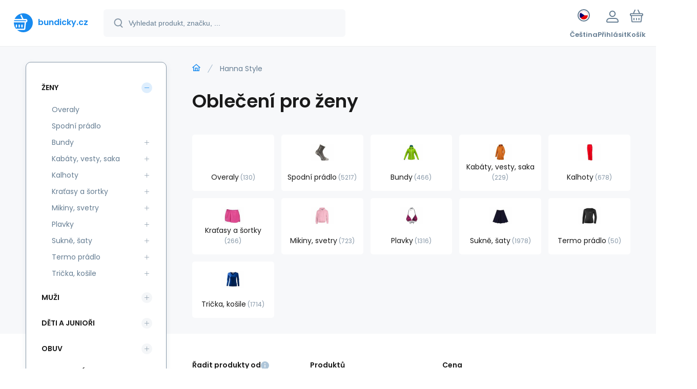

--- FILE ---
content_type: text/html; charset=utf-8
request_url: https://www.bundicky.cz/hanna-style/
body_size: 10625
content:
<!DOCTYPE html><html lang="cs"><head prefix="og: http://ogp.me/ns# fb: http://ogp.me/ns/fb#"><meta name="author" content="www.bundicky.cz" data-binargon="{&quot;fce&quot;:&quot;3&quot;, &quot;id&quot;:&quot;119&quot;, &quot;menaId&quot;:&quot;1&quot;, &quot;menaName&quot;:&quot;Kč&quot;, &quot;languageCode&quot;:&quot;cs-CZ&quot;, &quot;skindir&quot;:&quot;demoeshopmaxi&quot;, &quot;cmslang&quot;:&quot;1&quot;, &quot;langiso&quot;:&quot;cs&quot;, &quot;skinversion&quot;:1764755575, &quot;zemeProDoruceniISO&quot;:&quot;CZ&quot;}"><meta name="robots" content="index, follow, max-snippet:-1, max-image-preview:large"><meta name="revisit-after" content="1 Days"><meta http-equiv="content-type" content="text/html; charset=utf-8"><meta property="og:url" content="https://www.bundicky.cz/hanna-style/"/><meta property="og:site_name" content="https://www.bundicky.cz"/><meta property="og:description" content="Hanna Style"/><meta property="og:title" content="Hanna Style"/><link rel="alternate" href="https://www.bundicky.cz/hanna-style/" hreflang="cs-CZ" /><link rel="alternate" href="https://www.bundicky.sk/hanna-style/" hreflang="sk-SK" /><link rel="alternate" href="https://www.outdoorkurtki.pl/hanna-style/" hreflang="pl-PL" /><meta name="description" content="Hanna Style">
<meta name="keywords" content="Hanna Style">
<meta name="audience" content="all">
<link rel="canonical" href="https://www.bundicky.cz/hanna-style/?page="><link rel="shortcut icon" href="https://www.bundicky.cz/favicon.ico" type="image/x-icon">
			<meta name="viewport" content="width=device-width,initial-scale=1"><script data-binargon="binargonConfigMaxi">
		var binargonConfigMaxi = {
			"colorPrimary":"rgba(23,138,239,1)",
			"enableCurrency":0,
			"treeOpenLevelLimit": 0,
			"glideJsType": "carousel",
		}
	</script><link href="/skin/demoeshopmaxi/fonts/poppins/_font.css" rel="stylesheet"><style>

				:root {--image-aspect-ratio: 100 / 100;}
				.image-aspect-ratio {aspect-ratio: 100 / 100;}
				</style><link rel="stylesheet" href="/skin/version-1764755575/demoeshopmaxi/css-obecne.css" type="text/css"><title>Hanna Style</title><!--commonTemplates_head--><!--EO commonTemplates_head--></head><body class="cmsBody cmsBody--fce-3 cmsBody--lang-cz"><div class="eshopPage"><header class="header"><div class="header__container container"><div class="header__content content"><div class="header__logo"><a class="logo logo--default-true logo--header" href="https://www.bundicky.cz/" title="" role="banner"><img class="logo__image" src="https://i.binargon.cz/demoeshopmaxi/rgba(23,138,239,1)/logo_placeholder.svg" width="29" height="29" alt="logo" loading="lazy"><span class="logo__text">bundicky.cz</span></a></div><label class="header__search"><form class="search search--default" action="https://www.bundicky.cz/hledani/" method="post" role="search" id="js-search-form"><div class="search__outerContainer" id="js-search-outer-container"><div class="search__innerContainer" id="js-search-inner-container"><input type="hidden" name="send" value="1"><input type="hidden" name="listpos" value="0"><img class="search__icon" src="https://i.binargon.cz/demoeshopmaxi/search.svg" width="18" height="18" alt="search" loading="lazy"><input class="search__input exclude js-cWhisperer" type="text" name="as_search" placeholder="Vyhledat produkt, značku, ..." autocomplete="off" id="js-search-input"><button class="search__button button-primary" type="submit">Hledat</button></div></div></form></label><div class="header__contact"><div class="contact"><div class="contact__phone"><a class="phone" href="tel:+420737051445">+420 737 051 445</a></div><div class="contact__email"><span class="contact__email-value"><a class="email" href="mailto:info@bundicky.cz">info@bundicky.cz</a></span></div></div></div><div class="header__control"><div class="control no-select"><div class="control__item control__item--search js-cWhisperer"><div class="control__item-icon"><img src="https://i.binargon.cz/demoeshopmaxi/search_thin.svg" width="21" height="21" alt="search" loading="lazy"></div><div class="control__item-title">Hledat</div></div><div class="control__item control__item--language" onclick="document.querySelector('.js-common-popup[data-id=commonInternationalMenu]')?.classList.add('commonPopUp--visible')"><div class="control__item-icon"><div class="language"><div class="language__icon"><div class="language__icon-container"><img class="language__icon-image" src="https://i.binargon.cz/commonInternationalMenu/cz.svg" width="16" height="16" alt="cs-CZ" loading="lazy"></div></div></div></div><div class="control__item-title">Čeština</div></div><div class="control__item control__item--account control__item--active-false" onclick="document.querySelector('.js-common-popup[data-id=commonUserDialog]').classList.add('commonPopUp--visible')"><div class="control__item-icon"><img class="control__item-image" src="https://i.binargon.cz/demoeshopmaxi/rgba(101,125,146,1)/user.svg" width="24" height="25" alt="user" loading="lazy"></div><div class="control__item-title">Přihlásit</div></div><a class="control__item control__item--cart js-cart" href="https://www.bundicky.cz/pokladna/?wtemp_krok=1" title="Košík" rel="nofollow"><div class="control__item-icon"><img class="control__item-image" src="https://i.binargon.cz/demoeshopmaxi/rgba(101,125,146,1)/cart.svg" width="26" height="26" alt="cart" loading="lazy"></div><div class="control__item-title" data-mobile="Košík">Košík</div></a></div></div><div class="header__menu"><div class="commonBurger" data-commonBurger='{ "comparsion":0, "language":[{"id":1,"zkratka":"cz","selected":true},{"id":6,"zkratka":"sk"},{"id":8,"zkratka":"pl"}], "currency":[{"id":1,"zkratka":"Kč","selected":true},{"id":2,"zkratka":"EUR"},{"id":3,"zkratka":"PLN"}], "favorites":{"count":0}, "comparison":{"count":0}, "warrantyClaim":false, "contacts":{ "phone":"+420 737 051 445", "mobil":"+420 737 051 445", "mail":"info@bundicky.cz" }, "prihlasen":false }'><div class="commonBurger__icon"></div><div class="commonBurger__iconDescription">menu</div></div></div></div></div></header><div class="fce2-3"><div class="fce2-3__grid grid-container grid-container--columns-2 grid-container--rows-2"><div class="fce2-3__grid-background grid-container-background grid-container-background--top"></div><div class="fce2-3__grid-top grid-container-top"><nav class="commonBreadcrumb"><a class="commonBreadcrumb__item commonBreadcrumb__item--first" href="https://www.bundicky.cz" title="https://www.bundicky.cz"><span class="commonBreadcrumb__textHP"></span></a><span class="commonBreadcrumb__item commonBreadcrumb__item--last" title="Hanna Style">Hanna Style</span></nav><h1 class="fce2-3__name js-category-name">Oblečení pro ženy</h1><div class="fce2-3__info"><div class="js-category-description"></div></div><nav class="commonSubcategories"><a href="https://www.bundicky.cz/zeny/overaly/" title="Overaly" class="commonSubcategories__item"><div class="commonSubcategories__image commonSubcategories__image--none" alt="Overaly" title="Overaly" style="width:90px;height:90px;"></div><div class="commonSubcategories__text"><span class="commonSubcategories__name">Overaly</span><span class="commonSubcategories__count">130</span></div></a><a href="https://www.bundicky.cz/damske-spodni-pradlo/" title="" class="commonSubcategories__item"><img class="commonSubcategories__image" src="https://www.bundicky.cz/imgcache/a/8/publicdoc-p4_90_90_2690.jpg" width="90" height="90" alt="Spodní prádlo" title="" loading="lazy"><div class="commonSubcategories__text"><span class="commonSubcategories__name">Spodní prádlo</span><span class="commonSubcategories__count">5217</span></div></a><a href="https://www.bundicky.cz/damske-bundy/" title="Sportovní dámské bundy za super ceny" class="commonSubcategories__item"><img class="commonSubcategories__image" src="https://www.bundicky.cz/imgcache/4/5/publicdoc-bundy-3_90_90_3475.jpg" width="90" height="90" alt="Bundy" title="Sportovní dámské bundy za super ceny" loading="lazy"><div class="commonSubcategories__text"><span class="commonSubcategories__name">Bundy</span><span class="commonSubcategories__count">466</span></div></a><a href="https://www.bundicky.cz/zeny/kabaty-vesty-saka/" title="Značkové dámské kabáty a vesty na hory i do města" class="commonSubcategories__item"><img class="commonSubcategories__image" src="https://www.bundicky.cz/imgcache/1/7/publicdoc-kabaty-1_90_90_2992.jpg" width="90" height="90" alt="Kabáty, vesty, saka" title="Značkové dámské kabáty a vesty na hory i do města" loading="lazy"><div class="commonSubcategories__text"><span class="commonSubcategories__name">Kabáty, vesty, saka</span><span class="commonSubcategories__count">229</span></div></a><a href="https://www.bundicky.cz/damske-kalhoty/" title="Top dámské kalhoty na sport i volný čas" class="commonSubcategories__item"><img class="commonSubcategories__image" src="https://www.bundicky.cz/imgcache/8/c/publicdoc-kalhoty_90_90_2059.jpg" width="90" height="90" alt="Kalhoty" title="Top dámské kalhoty na sport i volný čas" loading="lazy"><div class="commonSubcategories__text"><span class="commonSubcategories__name">Kalhoty</span><span class="commonSubcategories__count">678</span></div></a><a href="https://www.bundicky.cz/damske-kratasy-a-sortky/" title="Sportovní dámské šortky a kraťasy skladem" class="commonSubcategories__item"><img class="commonSubcategories__image" src="https://www.bundicky.cz/imgcache/0/7/publicdoc-kratasy-1_90_90_2854.jpg" width="90" height="90" alt="Kraťasy a šortky" title="Sportovní dámské šortky a kraťasy skladem" loading="lazy"><div class="commonSubcategories__text"><span class="commonSubcategories__name">Kraťasy a šortky</span><span class="commonSubcategories__count">266</span></div></a><a href="https://www.bundicky.cz/damske-mikiny-svetry/" title="" class="commonSubcategories__item"><img class="commonSubcategories__image" src="https://www.bundicky.cz/imgcache/8/8/publicdoc-mikina-1_90_90_2638.jpg" width="90" height="90" alt="Mikiny, svetry" title="" loading="lazy"><div class="commonSubcategories__text"><span class="commonSubcategories__name">Mikiny, svetry</span><span class="commonSubcategories__count">723</span></div></a><a href="https://www.bundicky.cz/damske-plavky/" title="Značkové dámské plavky za super ceny" class="commonSubcategories__item"><img class="commonSubcategories__image" src="https://www.bundicky.cz/imgcache/2/1/publicdoc-plavky-2-2_90_90_3110.jpg" width="90" height="90" alt="Plavky" title="Značkové dámské plavky za super ceny" loading="lazy"><div class="commonSubcategories__text"><span class="commonSubcategories__name">Plavky</span><span class="commonSubcategories__count">1316</span></div></a><a href="https://www.bundicky.cz/damske-sukne-saty/" title="Značkové dámské sukně a šaty na sport i volný čas" class="commonSubcategories__item"><img class="commonSubcategories__image" src="https://www.bundicky.cz/imgcache/7/b/publicdoc-sukne-1_90_90_2311.jpg" width="90" height="90" alt="Sukně, šaty" title="Značkové dámské sukně a šaty na sport i volný čas" loading="lazy"><div class="commonSubcategories__text"><span class="commonSubcategories__name">Sukně, šaty</span><span class="commonSubcategories__count">1978</span></div></a><a href="https://www.bundicky.cz/damske-termo-pradlo/" title="" class="commonSubcategories__item"><img class="commonSubcategories__image" src="https://www.bundicky.cz/imgcache/a/4/publicdoc-termo-1_90_90_2718.jpg" width="90" height="90" alt="Termo prádlo" title="" loading="lazy"><div class="commonSubcategories__text"><span class="commonSubcategories__name">Termo prádlo</span><span class="commonSubcategories__count">50</span></div></a><a href="https://www.bundicky.cz/damska-tricka-kosile/" title="Značková dámská trička a košile, top výběr" class="commonSubcategories__item"><img class="commonSubcategories__image" src="https://www.bundicky.cz/imgcache/2/b/publicdoc-triko_90_90_3365.jpg" width="90" height="90" alt="Trička, košile" title="Značková dámská trička a košile, top výběr" loading="lazy"><div class="commonSubcategories__text"><span class="commonSubcategories__name">Trička, košile</span><span class="commonSubcategories__count">1714</span></div></a></nav></div><div class="fce2-3__grid-bottom grid-container-bottom"><main class="fce2-3__main"><div class="js-catalog-control"><div class="catalogControl"><div class="catalogControl__filterToggle js-cFilterDialog-trigger"><div class="catalogControl__filterToggle-container"><img class="catalogControl__filterToggle-icon" src="https://www.bundicky.cz/skin/demoeshopmaxi/svg/filter.svg" width="26" height="19" alt="filter" loading="lazy"><div class="catalogControl__filterToggle-title">Filtrování<span class="catalogControl__filterToggle-title-tabletOnly"> dle parametrů</span></div></div></div><div class="catalogControl__sort"><div class="catalogControl__title catalogControl__title--sort js-sortExplanation-trigger"><span class="catalogControl__title-text">Řadit produkty od</span><img class="catalogControl__title-info" src="https://www.bundicky.cz/skin/demoeshopmaxi/svg/info.svg" width="16" height="16" alt="i" loading="lazy"></div><div class="sort"><div class="sort__title">Seřadit od</div><select class="sortSelect js-sort-select" onchange="location.href=this.value;"><option value="https://www.bundicky.cz/hanna-style/?sort=1" selected>Doporučujeme</option><option value="https://www.bundicky.cz/hanna-style/?sort=2">Nejlevnějších</option><option value="https://www.bundicky.cz/hanna-style/?sort=-2">Nejdražších</option><option value="https://www.bundicky.cz/hanna-style/?sort=3">Od nejnovějších</option><option value="https://www.bundicky.cz/hanna-style/?sort=4">Podle názvu A-Z</option><option value="https://www.bundicky.cz/hanna-style/?sort=-4">Podle názvu Z-A</option></select></div></div><div class="catalogControl__productsOnPage"><div class="catalogControl__title">Produktů</div><select onchange="location.href = $(this).val();" id="" class="productsOnPage"><option value="https://www.bundicky.cz/hanna-style/?listcnt=24" selected>24</option><option value="https://www.bundicky.cz/hanna-style/?listcnt=48">48</option><option value="https://www.bundicky.cz/hanna-style/?listcnt=72">72</option><option value="https://www.bundicky.cz/hanna-style/?listcnt=96">96</option></select></div><div class="catalogControl__stock"><div class="catalogControl__title"> </div><form id="id_commonFilterParametru_id1_1" action="https://www.bundicky.cz/hanna-style/" method="post" class="commonFilterParametru commonFilterParametru_common" data-ajaxkatalog="filter"><input type="hidden" name="activateFilter2" value="1"><input type="hidden" name="justActivatedFilter" value="1"><input type="hidden" name="filterAreaCleaner[]" value="skladem"><span class="filterParam filterParam_checkbox filterParam_systemId_skladem" data-paramid="skladem"><span class="name name_checkbox name_systemId_skladem" data-paramid="skladem">Skladem</span><span class="filterValues filterValues_checkbox filterValues_systemId_skladem" data-paramid="skladem" data-count="1"><label for="id_filtrId_id2_2" data-value="1" class="filterValue filterValue_checkbox filterValue_systemId_skladem" title="Vypíše pouze produkty skladem"><input type="checkbox" name="stockonly" value="1" id="id_filtrId_id2_2" onchange="document.getElementById('id_commonFilterParametru_id1_1').submit()"><span class="text">Skladem</span><span class="count">(4)</span></label></span></span></form></div><div class="catalogControl__price"><div class="catalogControl__title">Cena</div><script data-binargon="common_filter">var commonFilterRange=commonFilterRange||[];</script><form id="id_commonFilterParametru_id1_3" action="https://www.bundicky.cz/hanna-style/" method="post" class="commonFilterParametru commonFilterParametru_common" data-ajaxkatalog="filter"><input type="hidden" name="activateFilter2" value="1"><input type="hidden" name="justActivatedFilter" value="1"><input type="hidden" name="filterAreaCleaner[]" value="cena"><span data-paramid="cena" class="filterParam filterParam_range-multiple filterParam_systemId_cena filterParam_notactive"><span class="name name_range-multiple name_systemId_cena" data-paramid="cena">Cena</span><span class="filterValues filterValues_range-multiple filterValues_systemId_cena" data-paramid="cena" data-count="1" title=""><div class="commonFilterRange"><input class="commonFilterRange__input commonFilterRange__input--min" autocomplete="off" type="text" value="79" data-name="as_minpri" oninput="commonFilterRange.push(event,'inputMin')" onblur="commonFilterRange.push(event,'inputMin')" onchange="document.getElementById('id_commonFilterParametru_id1_3').submit()" name="as_minpri"><input class="commonFilterRange__input commonFilterRange__input--max" autocomplete="off" type="text" value="559" data-name="as_maxpri" oninput="commonFilterRange.push(event,'inputMax')" onblur="commonFilterRange.push(event,'inputMax')" onchange="document.getElementById('id_commonFilterParametru_id1_3').submit()" name="as_maxpri"><input class="commonFilterRange__range commonFilterRange__range--min" autocomplete="off" type="range" value="79" min="79" max="559" oninput="commonFilterRange.push(event,'rangeMin');" onchange="document.getElementById('id_commonFilterParametru_id1_3').submit()"><input class="commonFilterRange__range commonFilterRange__range--max" autocomplete="off" type="range" value="559" min="79" max="559" oninput="commonFilterRange.push(event,'rangeMax')" onchange="document.getElementById('id_commonFilterParametru_id1_3').submit()"><div class="commonFilterRange__track"><div class="commonFilterRange__trackSelectedRange" style="margin-left:0%;margin-right:0%;"></div></div></div></span></span></form></div></div></div><div class="js-more-filters"><div class="moreFilters"><div class="moreFilters__show-more moreFilters__show-more--standalone js-cFilterDialog-trigger"><span class="moreFilters__show-more-hidden">Zobrazit další filtry</span><span class="moreFilters__show-more-visible">Skrýt další filtry</span></div></div></div><div class="js-c-cancel-filter" id="js-c-cancel-filter"></div><div class="products js-products"><div class="grid grid--xl-wide grid--l-wide grid--m-thin grid--s-thin "><div class="product product--xl-wide product--l-wide product--m-thin product--s-thin js-product a-supplier " data-productid="21222068"><div class="product__container"><div class="product__top"><div class="product__labels-left"><div class="productStickers"><div class="productStickers__item productStickers__item--AUKCE">Aukce</div></div></div><div class="product__labels-right"><div class="productDiscount" title="58.2010582010582"><span class="productDiscount__value">-58%</span><span class="productDiscount__title">Sleva</span></div></div><a class="product__link" href="https://www.bundicky.cz/damske-kalhotky-bonded-c6-158-basic-low-bila-hanna-style/" title="Dámské kalhotky Bonded C6-158 Basic Low Bílá - Hanna Style"><img class="productImage image-aspect-ratio js-product-image" src="https://www.bundicky.cz/imgcache/7/0/pi10-p75347-damske-kalhotky-bonded-c6-158-basic-low-bila-hanna-style-1_290_290_78623.jpg" alt="Dámské kalhotky Bonded C6-158 Basic Low Bílá - Hanna Style" title="Dámské kalhotky Bonded C6-158 Basic Low Bílá - Hanna Style" loading="lazy"></a></div><div class="productGallery "><div class="productGallery__track js-product-gallery" data-glide-el="track"></div></div><div class="productProducer"><div class="productProducer__name">Hanna Style</div></div><a class="productName" href="https://www.bundicky.cz/damske-kalhotky-bonded-c6-158-basic-low-bila-hanna-style/" title="Dámské kalhotky Bonded C6-158 Basic Low Bílá - Hanna Style">Dámské kalhotky Bonded C6-158 Basic Low Bílá - Hanna Style</a><div class="productCode hide-xl hide-l hide-m hide-s"><span class="productCode__title">Kód:
                </span><span class="productCode__value">i10_P75347</span></div><div class="productSupplierCode hide-xl hide-l hide-m hide-s"><span class="productSupplierCode__title">Kód dod.:
                </span><span class="productSupplierCode__value">72443</span></div><div class="productEan hide-l hide-m hide-s"><span class="productEan__title"> </span><span class="productEan__value"></span></div><div class="productBenefits hide-m hide-s"><div class="productBenefits__item productBenefits__item--warranty"><img class="productBenefits__item-image" src="https://www.bundicky.cz/skin/demoeshopmaxi/svg/warranty.svg" width="13" height="15" alt="" loading="lazy"><span class="productBenefits__item-title productBenefits__item-title--1">Záruka </span><span class="productBenefits__item-title productBenefits__item-title--2">24 měsíců</span></div></div><div class="productPrice"><div class="productPrice__from">od</div><div class="productPrice__current productPrice__current--discounted"><span class="cPrice"><span class="cPrice__value">79</span> <span class="cPrice__currency">Kč</span></span></div><div class="productPrice__before"><span class="cPrice"><span class="cPrice__value">189</span> <span class="cPrice__currency">Kč</span></span></div></div><div class="productReferenceUnit"><div class="cMernaJednotka cMernaJednotka--vypis" style="display:none;" id="setbind-mernaJednotka-node"><span class="cMernaJednotka__cenaS" id="setbind-mernaJednotka-cenaS"></span><span class="cMernaJednotka__mena">Kč</span><span class="cMernaJednotka__oddelovac">/</span><span class="cMernaJednotka__value" id="setbind-mernaJednotka-value"></span><span class="cMernaJednotka__unit" id="setbind-mernaJednotka-unit"></span></div></div><div data-productid="21222068" class="productAvailability js-cDelivery" data-pricevat="79"><div class="cAvailability" data-dostupnost="Skladem - expedice ihned" data-sklad="0 / skladem" data-skladDodavatele="1 skladem"><!--sklad--><div class="cAvailabilityRow cAvailabilityRow--availability" style="--cAvailability-color:#000000;">Skladem - expedice ihned</div><!--dodavatel--></div></div><div class="productVariants "><div class="js-product-variants"></div></div><div class="productPurchase productPurchase--detail hide-m hide-s"><a class="productPurchase__button productPurchase__button--variants button-primary" href="https://www.bundicky.cz/damske-kalhotky-bonded-c6-158-basic-low-bila-hanna-style/" title="Dámské kalhotky Bonded C6-158 Basic Low Bílá - Hanna Style"><span>Detail (<span class="cPocetVariantTextem"><span class="cPocetVariantTextem__cislo">1</span><span class="cPocetVariantTextem__text">varianta</span></span>)</span></a></div><a class="productFavorites " href="?createfav=21222068" rel="nofollow" title="Do oblíbených"><img class="productFavorites__image" src="https://i.binargon.cz/demoeshopmaxi/rgba(101,125,146,1)/heart.svg" width="23" height="20" alt="heart" loading="lazy"><span class="productFavorites__title">Oblíbený</span></a><a class="productCompare " href="?pridatporovnani=21222068" rel="nofollow"><img class="productCompare__image" src="https://i.binargon.cz/demoeshopmaxi/rgba(101,125,146,1)/compare.svg" width="23" height="23" alt="compare" loading="lazy"><span class="productCompare__title">Porovnat</span></a><div class="productDescription ">Bezešvé dámské kalhotky, které jsou vyrobené z měkké, pružné a prodyšné tkaniny. Kalhotky mají zatav</div></div></div><div class="product product--xl-wide product--l-wide product--m-thin product--s-thin js-product a-supplier " data-productid="20724668"><div class="product__container"><div class="product__top"><div class="product__labels-left"><div class="productStickers"><div class="productStickers__item productStickers__item--AUKCE">Aukce</div></div></div><div class="product__labels-right"><div class="productDiscount" title="65.4685494223363"><span class="productDiscount__value">-65%</span><span class="productDiscount__title">Sleva</span></div></div><a class="product__link" href="https://www.bundicky.cz/damska-super-push-up-podprsenka-01-63-cerna-hanna-style/" title="Dámská SUPER Push-up podprsenka 01-63 černá - HANNA STYLE"><img class="productImage image-aspect-ratio js-product-image" src="https://www.bundicky.cz/imgcache/3/1/pi10-p44668-damska-super-push-up-podprsenka-01-63-cerna-hanna-style-3_290_290_67847.jpg" alt="Dámská SUPER Push-up podprsenka 01-63 černá - HANNA STYLE" title="Dámská SUPER Push-up podprsenka 01-63 černá - HANNA STYLE" loading="lazy"></a></div><div class="productGallery "><div class="productGallery__track js-product-gallery" data-glide-el="track"></div></div><div class="productProducer"><div class="productProducer__name">Hanna Style</div></div><a class="productName" href="https://www.bundicky.cz/damska-super-push-up-podprsenka-01-63-cerna-hanna-style/" title="Dámská SUPER Push-up podprsenka 01-63 černá - HANNA STYLE">Dámská SUPER Push-up podprsenka 01-63 černá - HANNA STYLE</a><div class="productCode hide-xl hide-l hide-m hide-s"><span class="productCode__title">Kód:
                </span><span class="productCode__value">i10_P44668</span></div><div class="productSupplierCode hide-xl hide-l hide-m hide-s"><span class="productSupplierCode__title">Kód dod.:
                </span><span class="productSupplierCode__value">5493</span></div><div class="productEan hide-l hide-m hide-s"><span class="productEan__title"> </span><span class="productEan__value"></span></div><div class="productBenefits hide-m hide-s"><div class="productBenefits__item productBenefits__item--warranty"><img class="productBenefits__item-image" src="https://www.bundicky.cz/skin/demoeshopmaxi/svg/warranty.svg" width="13" height="15" alt="" loading="lazy"><span class="productBenefits__item-title productBenefits__item-title--1">Záruka </span><span class="productBenefits__item-title productBenefits__item-title--2">2 roky</span></div></div><div class="productPrice"><div class="productPrice__from">od</div><div class="productPrice__current productPrice__current--discounted"><span class="cPrice"><span class="cPrice__value">269</span> <span class="cPrice__currency">Kč</span></span></div><div class="productPrice__before"><span class="cPrice"><span class="cPrice__value">779</span> <span class="cPrice__currency">Kč</span></span></div></div><div class="productReferenceUnit"><div class="cMernaJednotka cMernaJednotka--vypis" style="display:none;" id="setbind-mernaJednotka-node"><span class="cMernaJednotka__cenaS" id="setbind-mernaJednotka-cenaS"></span><span class="cMernaJednotka__mena">Kč</span><span class="cMernaJednotka__oddelovac">/</span><span class="cMernaJednotka__value" id="setbind-mernaJednotka-value"></span><span class="cMernaJednotka__unit" id="setbind-mernaJednotka-unit"></span></div></div><div data-productid="20724668" class="productAvailability js-cDelivery" data-pricevat="269"><div class="cAvailability" data-dostupnost="Skladem - expedice ihned" data-sklad="0 / skladem" data-skladDodavatele="1 skladem"><!--sklad--><div class="cAvailabilityRow cAvailabilityRow--availability" style="--cAvailability-color:#000000;">Skladem - expedice ihned</div><!--dodavatel--></div></div><div class="productVariants "><div class="js-product-variants"></div></div><div class="productPurchase productPurchase--detail hide-m hide-s"><a class="productPurchase__button productPurchase__button--variants button-primary" href="https://www.bundicky.cz/damska-super-push-up-podprsenka-01-63-cerna-hanna-style/" title="Dámská SUPER Push-up podprsenka 01-63 černá - HANNA STYLE"><span>Detail (<span class="cPocetVariantTextem"><span class="cPocetVariantTextem__cislo">1</span><span class="cPocetVariantTextem__text">varianta</span></span>)</span></a></div><a class="productFavorites " href="?createfav=20724668" rel="nofollow" title="Do oblíbených"><img class="productFavorites__image" src="https://i.binargon.cz/demoeshopmaxi/rgba(101,125,146,1)/heart.svg" width="23" height="20" alt="heart" loading="lazy"><span class="productFavorites__title">Oblíbený</span></a><a class="productCompare " href="?pridatporovnani=20724668" rel="nofollow"><img class="productCompare__image" src="https://i.binargon.cz/demoeshopmaxi/rgba(101,125,146,1)/compare.svg" width="23" height="23" alt="compare" loading="lazy"><span class="productCompare__title">Porovnat</span></a><div class="productDescription ">Super push-up podprsenka výrazně zvětšuje prsa. Je hladká a není vidět pod oblečením. Ušitá je z pří</div></div></div><div class="product product--xl-wide product--l-wide product--m-thin product--s-thin js-product a-supplier " data-productid="21154008"><div class="product__container"><div class="product__top"><div class="product__labels-left"><div class="productStickers"><div class="productStickers__item productStickers__item--AUKCE">Aukce</div></div></div><div class="product__labels-right"><div class="productDiscount" title="41.0783055198973"><span class="productDiscount__value">-41%</span><span class="productDiscount__title">Sleva</span></div></div><a class="product__link" href="https://www.bundicky.cz/damska-super-push-up-podprsenka-01-63-telova-hanna-style/" title="Dámská SUPER Push-up podprsenka 01-63 tělová - HANNA STYLE"><img class="productImage image-aspect-ratio js-product-image" src="https://www.bundicky.cz/imgcache/e/d/pi10-p63040-damska-super-push-up-podprsenka-01-63-telova-hanna-style-3_290_290_76850.jpg" alt="Dámská SUPER Push-up podprsenka 01-63 tělová - HANNA STYLE" title="Dámská SUPER Push-up podprsenka 01-63 tělová - HANNA STYLE" loading="lazy"></a></div><div class="productGallery "><div class="productGallery__track js-product-gallery" data-glide-el="track"></div></div><div class="productProducer"><div class="productProducer__name">Hanna Style</div></div><a class="productName" href="https://www.bundicky.cz/damska-super-push-up-podprsenka-01-63-telova-hanna-style/" title="Dámská SUPER Push-up podprsenka 01-63 tělová - HANNA STYLE">Dámská SUPER Push-up podprsenka 01-63 tělová - HANNA STYLE</a><div class="productCode hide-xl hide-l hide-m hide-s"><span class="productCode__title">Kód:
                </span><span class="productCode__value">i10_P63040</span></div><div class="productSupplierCode hide-xl hide-l hide-m hide-s"><span class="productSupplierCode__title">Kód dod.:
                </span><span class="productSupplierCode__value">5493</span></div><div class="productEan hide-l hide-m hide-s"><span class="productEan__title"> </span><span class="productEan__value"></span></div><div class="productBenefits hide-m hide-s"><div class="productBenefits__item productBenefits__item--warranty"><img class="productBenefits__item-image" src="https://www.bundicky.cz/skin/demoeshopmaxi/svg/warranty.svg" width="13" height="15" alt="" loading="lazy"><span class="productBenefits__item-title productBenefits__item-title--1">Záruka </span><span class="productBenefits__item-title productBenefits__item-title--2">2 roky</span></div></div><div class="productPrice"><div class="productPrice__from">od</div><div class="productPrice__current productPrice__current--discounted"><span class="cPrice"><span class="cPrice__value">459</span> <span class="cPrice__currency">Kč</span></span></div><div class="productPrice__before"><span class="cPrice"><span class="cPrice__value">779</span> <span class="cPrice__currency">Kč</span></span></div></div><div class="productReferenceUnit"><div class="cMernaJednotka cMernaJednotka--vypis" style="display:none;" id="setbind-mernaJednotka-node"><span class="cMernaJednotka__cenaS" id="setbind-mernaJednotka-cenaS"></span><span class="cMernaJednotka__mena">Kč</span><span class="cMernaJednotka__oddelovac">/</span><span class="cMernaJednotka__value" id="setbind-mernaJednotka-value"></span><span class="cMernaJednotka__unit" id="setbind-mernaJednotka-unit"></span></div></div><div data-productid="21154008" class="productAvailability js-cDelivery" data-pricevat="459"><div class="cAvailability" data-dostupnost="Skladem - expedice ihned" data-sklad="0 / skladem" data-skladDodavatele="1 skladem"><!--sklad--><div class="cAvailabilityRow cAvailabilityRow--availability" style="--cAvailability-color:#000000;">Skladem - expedice ihned</div><!--dodavatel--></div></div><div class="productVariants "><div class="js-product-variants"></div></div><div class="productPurchase productPurchase--detail hide-m hide-s"><a class="productPurchase__button productPurchase__button--variants button-primary" href="https://www.bundicky.cz/damska-super-push-up-podprsenka-01-63-telova-hanna-style/" title="Dámská SUPER Push-up podprsenka 01-63 tělová - HANNA STYLE"><span>Detail (<span class="cPocetVariantTextem"><span class="cPocetVariantTextem__cislo">1</span><span class="cPocetVariantTextem__text">varianta</span></span>)</span></a></div><a class="productFavorites " href="?createfav=21154008" rel="nofollow" title="Do oblíbených"><img class="productFavorites__image" src="https://i.binargon.cz/demoeshopmaxi/rgba(101,125,146,1)/heart.svg" width="23" height="20" alt="heart" loading="lazy"><span class="productFavorites__title">Oblíbený</span></a><a class="productCompare " href="?pridatporovnani=21154008" rel="nofollow"><img class="productCompare__image" src="https://i.binargon.cz/demoeshopmaxi/rgba(101,125,146,1)/compare.svg" width="23" height="23" alt="compare" loading="lazy"><span class="productCompare__title">Porovnat</span></a><div class="productDescription ">Super push-up podprsenka výrazně zvětšuje prsa. Je hladká a není vidět pod oblečením. Ušitá je z pří</div></div></div><div class="product product--xl-wide product--l-wide product--m-thin product--s-thin js-product a-supplier " data-productid="20119633"><div class="product__container"><div class="product__top"><div class="product__labels-left"><div class="productStickers"><div class="productStickers__item productStickers__item--AUKCE">Aukce</div></div></div><div class="product__labels-right"><div class="productDiscount" title="56.9668976135489"><span class="productDiscount__value">-57%</span><span class="productDiscount__title">Sleva</span></div></div><a class="product__link" href="https://www.bundicky.cz/damska-push-up-podprsenka-bez-kostic-01-68-hanna-style/" title="Dámská push-up podprsenka bez kostic  01-68 -Hanna Style"><img class="productImage image-aspect-ratio js-product-image" src="https://www.bundicky.cz/imgcache/2/8/pi10-p69886-damska-push-up-podprsenka-bez-kostic-01-68-hanna-style-2_290_290_130960.jpg" alt="Dámská push-up podprsenka bez kostic  01-68 -Hanna Style" title="Dámská push-up podprsenka bez kostic  01-68 -Hanna Style" loading="lazy"></a></div><div class="productGallery "><div class="productGallery__track js-product-gallery" data-glide-el="track"></div></div><div class="productProducer"><div class="productProducer__name">Hanna Style</div></div><a class="productName" href="https://www.bundicky.cz/damska-push-up-podprsenka-bez-kostic-01-68-hanna-style/" title="Dámská push-up podprsenka bez kostic  01-68 -Hanna Style">Dámská push-up podprsenka bez kostic  01-68 -Hanna Style</a><div class="productCode hide-xl hide-l hide-m hide-s"><span class="productCode__title">Kód:
                </span><span class="productCode__value">i10_P69886</span></div><div class="productSupplierCode hide-xl hide-l hide-m hide-s"><span class="productSupplierCode__title">Kód dod.:
                </span><span class="productSupplierCode__value">90043</span></div><div class="productEan hide-l hide-m hide-s"><span class="productEan__title"> </span><span class="productEan__value"></span></div><div class="productBenefits hide-m hide-s"><div class="productBenefits__item productBenefits__item--warranty"><img class="productBenefits__item-image" src="https://www.bundicky.cz/skin/demoeshopmaxi/svg/warranty.svg" width="13" height="15" alt="" loading="lazy"><span class="productBenefits__item-title productBenefits__item-title--1">Záruka </span><span class="productBenefits__item-title productBenefits__item-title--2">2 roky</span></div></div><div class="productPrice"><div class="productPrice__from">od</div><div class="productPrice__current productPrice__current--discounted"><span class="cPrice"><span class="cPrice__value">559</span> <span class="cPrice__currency">Kč</span></span></div><div class="productPrice__before"><span class="cPrice"><span class="cPrice__value">1 299</span> <span class="cPrice__currency">Kč</span></span></div></div><div class="productReferenceUnit"><div class="cMernaJednotka cMernaJednotka--vypis" style="display:none;" id="setbind-mernaJednotka-node"><span class="cMernaJednotka__cenaS" id="setbind-mernaJednotka-cenaS"></span><span class="cMernaJednotka__mena">Kč</span><span class="cMernaJednotka__oddelovac">/</span><span class="cMernaJednotka__value" id="setbind-mernaJednotka-value"></span><span class="cMernaJednotka__unit" id="setbind-mernaJednotka-unit"></span></div></div><div data-productid="20119633" class="productAvailability js-cDelivery" data-pricevat="559"><div class="cAvailability" data-dostupnost="Skladem - expedice ihned" data-sklad="0 / skladem" data-skladDodavatele="1 skladem"><!--sklad--><div class="cAvailabilityRow cAvailabilityRow--availability" style="--cAvailability-color:#000000;">Skladem - expedice ihned</div><!--dodavatel--></div></div><div class="productVariants "><div class="js-product-variants"></div></div><div class="productPurchase productPurchase--detail hide-m hide-s"><a class="productPurchase__button productPurchase__button--variants button-primary" href="https://www.bundicky.cz/damska-push-up-podprsenka-bez-kostic-01-68-hanna-style/" title="Dámská push-up podprsenka bez kostic  01-68 -Hanna Style"><span>Detail (<span class="cPocetVariantTextem"><span class="cPocetVariantTextem__cislo">1</span><span class="cPocetVariantTextem__text">varianta</span></span>)</span></a></div><a class="productFavorites " href="?createfav=20119633" rel="nofollow" title="Do oblíbených"><img class="productFavorites__image" src="https://i.binargon.cz/demoeshopmaxi/rgba(101,125,146,1)/heart.svg" width="23" height="20" alt="heart" loading="lazy"><span class="productFavorites__title">Oblíbený</span></a><a class="productCompare " href="?pridatporovnani=20119633" rel="nofollow"><img class="productCompare__image" src="https://i.binargon.cz/demoeshopmaxi/rgba(101,125,146,1)/compare.svg" width="23" height="23" alt="compare" loading="lazy"><span class="productCompare__title">Porovnat</span></a><div class="productDescription ">Push-up podprsenka, bez kostic - tepelně tvarované košíčky - z krajky s květinovým motivem - ramínka</div></div></div></div></div><div class="fce2-3__loadMore js-products-more"></div><div class="fce2-3__pageControl"><section class="js-listcontrol"></section></div></main></div><aside class="fce3__grid-side grid-container-side"><nav class="commonTree" role="navigation" aria-label="Menu" data-test="1"><ul class="commonTree__list commonTree__list--level-1" data-level="1" data-test="1"><li class="commonTree__row commonTree__row--level-1 commonTree__row--open commonTree__row--selected commonTree__row--hasChildren" data-level="1"><a class="commonTree__link commonTree__link--open commonTree__link--selected" title="Sportovní dámské oblečení ihned k odeslání" href="https://www.bundicky.cz/zeny/">Ženy</a><span class="commonTree__toggle commonTree__toggle--open commonTree__toggle--level-1" data-id="-2147483648" data-level="1"></span><ul class="commonTree__list commonTree__list--level-2" data-level="2" data-test="1"><li class="commonTree__row commonTree__row--level-2" data-level="2"><a class="commonTree__link" title="Overaly" href="https://www.bundicky.cz/zeny/overaly/">Overaly</a></li><li class="commonTree__row commonTree__row--level-2" data-level="2"><a class="commonTree__link" title="" href="https://www.bundicky.cz/damske-spodni-pradlo/">Spodní prádlo</a></li><li class="commonTree__row commonTree__row--level-2 commonTree__row--hasChildren" data-level="2"><a class="commonTree__link" title="Sportovní dámské bundy za super ceny" href="https://www.bundicky.cz/damske-bundy/">Bundy</a><span class="commonTree__toggle commonTree__toggle--closed commonTree__toggle--level-2" data-id="3573" data-level="2"></span></li><li class="commonTree__row commonTree__row--level-2 commonTree__row--hasChildren" data-level="2"><a class="commonTree__link" title="Značkové dámské kabáty a vesty na hory i do města" href="https://www.bundicky.cz/zeny/kabaty-vesty-saka/">Kabáty, vesty, saka</a><span class="commonTree__toggle commonTree__toggle--closed commonTree__toggle--level-2" data-id="3584" data-level="2"></span></li><li class="commonTree__row commonTree__row--level-2 commonTree__row--hasChildren" data-level="2"><a class="commonTree__link" title="Top dámské kalhoty na sport i volný čas" href="https://www.bundicky.cz/damske-kalhoty/">Kalhoty</a><span class="commonTree__toggle commonTree__toggle--closed commonTree__toggle--level-2" data-id="3588" data-level="2"></span></li><li class="commonTree__row commonTree__row--level-2 commonTree__row--hasChildren" data-level="2"><a class="commonTree__link" title="Sportovní dámské šortky a kraťasy skladem" href="https://www.bundicky.cz/damske-kratasy-a-sortky/">Kraťasy a šortky</a><span class="commonTree__toggle commonTree__toggle--closed commonTree__toggle--level-2" data-id="3580" data-level="2"></span></li><li class="commonTree__row commonTree__row--level-2 commonTree__row--hasChildren" data-level="2"><a class="commonTree__link" title="" href="https://www.bundicky.cz/damske-mikiny-svetry/">Mikiny, svetry</a><span class="commonTree__toggle commonTree__toggle--closed commonTree__toggle--level-2" data-id="3604" data-level="2"></span></li><li class="commonTree__row commonTree__row--level-2 commonTree__row--hasChildren" data-level="2"><a class="commonTree__link" title="Značkové dámské plavky za super ceny" href="https://www.bundicky.cz/damske-plavky/">Plavky</a><span class="commonTree__toggle commonTree__toggle--closed commonTree__toggle--level-2" data-id="3615" data-level="2"></span></li><li class="commonTree__row commonTree__row--level-2 commonTree__row--hasChildren" data-level="2"><a class="commonTree__link" title="Značkové dámské sukně a šaty na sport i volný čas" href="https://www.bundicky.cz/damske-sukne-saty/">Sukně, šaty</a><span class="commonTree__toggle commonTree__toggle--closed commonTree__toggle--level-2" data-id="3608" data-level="2"></span></li><li class="commonTree__row commonTree__row--level-2 commonTree__row--hasChildren" data-level="2"><a class="commonTree__link" title="" href="https://www.bundicky.cz/damske-termo-pradlo/">Termo prádlo</a><span class="commonTree__toggle commonTree__toggle--closed commonTree__toggle--level-2" data-id="3611" data-level="2"></span></li><li class="commonTree__row commonTree__row--level-2 commonTree__row--hasChildren" data-level="2"><a class="commonTree__link" title="Značková dámská trička a košile, top výběr" href="https://www.bundicky.cz/damska-tricka-kosile/">Trička, košile</a><span class="commonTree__toggle commonTree__toggle--closed commonTree__toggle--level-2" data-id="3595" data-level="2"></span></li></ul></li><li class="commonTree__row commonTree__row--level-1 commonTree__row--hasChildren" data-level="1"><a class="commonTree__link" title="" href="https://www.bundicky.cz/muzi/">Muži</a><span class="commonTree__toggle commonTree__toggle--closed commonTree__toggle--level-1" data-id="-2147483647" data-level="1"></span></li><li class="commonTree__row commonTree__row--level-1 commonTree__row--hasChildren" data-level="1"><a class="commonTree__link" title="" href="https://www.bundicky.cz/deti-a-juniori/">Děti a Junioři</a><span class="commonTree__toggle commonTree__toggle--closed commonTree__toggle--level-1" data-id="-2147483646" data-level="1"></span></li><li class="commonTree__row commonTree__row--level-1 commonTree__row--hasChildren" data-level="1"><a class="commonTree__link" title="" href="https://www.bundicky.cz/obuv/">Obuv</a><span class="commonTree__toggle commonTree__toggle--closed commonTree__toggle--level-1" data-id="-2147483645" data-level="1"></span></li><li class="commonTree__row commonTree__row--level-1 commonTree__row--hasChildren" data-level="1"><a class="commonTree__link" title="" href="https://www.bundicky.cz/doplnky/">Sportovní a outdoor doplňky</a><span class="commonTree__toggle commonTree__toggle--closed commonTree__toggle--level-1" data-id="-2147483644" data-level="1"></span></li><li class="commonTree__row commonTree__row--level-1 commonTree__row--hasChildren" data-level="1"><a class="commonTree__link" title="" href="https://www.bundicky.cz/camping/">Camping - kompletní vybavení</a><span class="commonTree__toggle commonTree__toggle--closed commonTree__toggle--level-1" data-id="-2147483643" data-level="1"></span></li></ul></nav><section class="filters" id="js-filters"><div class="filters__title">Filtrovat produkty</div><div class="filters__container" id="js-filters-container"><div class="filters__default js-filters"><script data-binargon="common_filter">var commonFilterRange=commonFilterRange||[];</script><form id="id_commonFilterParametru_id4_5" action="https://www.bundicky.cz/hanna-style/" method="post" class="commonFilterParametru commonFilterParametru_default" data-ajaxkatalog="filter"><input type="hidden" name="activateFilter2" value="1"><input type="hidden" name="justActivatedFilter" value="1"><input type="hidden" name="filterAreaCleaner[]" value=""><input type="hidden" name="filterAreaCleaner[]" value="vyrobce"><input type="hidden" name="filterAreaCleaner[]" value="1256,1255"><span data-paramid="1256" class="filterParam filterParam_select filterParam_notactive"><span class="name name_select" data-paramid="1256">Barvy<span class="help js-cParamDescription-trigger" data-paramid="1256"></span></span><label for="id_filtrId_id6_7" data-paramid="1256" data-value="" data-count="1" class="filterValue filterValue_select" title="Barvy do filtru"><select name="fparam_1256" id="id_filtrId_id6_7" onchange="document.getElementById('id_commonFilterParametru_id4_5').submit()"><option value="" selected>Nevybráno</option><option value="bílá">bílá (1)</option><option value="černá">černá (2)</option><option value="tělová">tělová (1)</option></select></label></span><span data-paramid="1255" class="filterParam filterParam_select filterParam_notactive"><span class="name name_select" data-paramid="1255">Velikosti<span class="help js-cParamDescription-trigger" data-paramid="1255"></span></span><label for="id_filtrId_id7_8" data-paramid="1255" data-value="" data-count="1" class="filterValue filterValue_select" title="Velikosti do filtru"><select name="fparam_1255" id="id_filtrId_id7_8" onchange="document.getElementById('id_commonFilterParametru_id4_5').submit()"><option value="" selected>Nevybráno</option><option value="M">M (1)</option><option value="70A">70A (2)</option><option value="75B">75B (1)</option></select></label></span></form></div></div><div id="js-filters-cancel"></div></section></aside></div></div><template data-binargon="cFilterDialog">{ "url":"https:\/\/www.bundicky.cz\/hanna-style\/", "categoryName":"Hanna Style", "numberOfProducts":4, "hidden":[{ "name":"activateFilter2", "value":"1" },{ "name":"justActivatedFilter", "value":"1" } ], "filtry":[{ "active":false ,"activeCount":0 ,"count":0 ,"id":"" ,"systemId":"cena" ,"name":"as_minpri" ,"name2":"as_maxpri" ,"type":"range-multiple" ,"label":"Cena" ,"unit":"Kč" ,"currentValue1":"79" ,"currentValue2":"559" ,"value1":"79" ,"value2":"559" },{ "active":false ,"activeCount":0 ,"count":0 ,"id":"" ,"systemId":"stav" ,"name":"multistav[]" ,"name2":"" ,"type":"checkbox-multiple" ,"label":"Stav" ,"values":[{ "selected":false ,"count":4 ,"text":"Aukce" ,"value":"7" }] },{ "active":false ,"activeCount":0 ,"count":0 ,"id":"" ,"systemId":"vyrobce" ,"name":"vyrobce[]" ,"name2":"" ,"type":"checkbox-multiple" ,"label":"Výrobce" ,"values":[] },{ "active":false ,"activeCount":0 ,"count":4 ,"id":"" ,"systemId":"skladem" ,"name":"stockonly" ,"name2":"" ,"type":"checkbox" ,"label":"Skladem" ,"value":"1" ,"description":"Vypíše pouze produkty skladem" },{ "active":false ,"activeCount":0 ,"count":0 ,"id":"1256" ,"systemId":"" ,"name":"fparam_1256" ,"name2":"" ,"type":"select" ,"label":"Barvy" ,"value":"" ,"values":[{ "selected":true ,"count":0 ,"text":"Nevybráno" ,"value":"" },{ "selected":false ,"count":1 ,"text":"bílá" ,"value":"bílá" },{ "selected":false ,"count":2 ,"text":"černá" ,"value":"černá" },{ "selected":false ,"count":1 ,"text":"tělová" ,"value":"tělová" }] ,"description":"Barvy do filtru" },{ "active":false ,"activeCount":0 ,"count":0 ,"id":"1255" ,"systemId":"" ,"name":"fparam_1255" ,"name2":"" ,"type":"select" ,"label":"Velikosti" ,"value":"" ,"values":[{ "selected":true ,"count":0 ,"text":"Nevybráno" ,"value":"" },{ "selected":false ,"count":1 ,"text":"M" ,"value":"M" },{ "selected":false ,"count":2 ,"text":"70A" ,"value":"70A" },{ "selected":false ,"count":1 ,"text":"75B" ,"value":"75B" }] ,"description":"Velikosti do filtru" }], "neaktivniFiltry":[] }</template><div class="container"><div class="content"><div class="distinctArea"><div class="newsletter"><div class="newsletter__title"><div class="newsletter__percent">%</div>Akční nabídky na váš e-mail</div><form class="newsletter__form" action="https://www.bundicky.cz/hanna-style/" method="post"><input type="email" class="newsletter__input exclude" name="enov" placeholder="Váš e-mail" pattern="^\s*[^@\s]+@(\w+(-\w+)*\.)+[a-zA-Z]{2,63}\s*$" title="Zadejte validní e-mail" required="1"><button class="newsletter__button button-grey" data-mobile="OK">Přihlásit</button><div class="g-recaptcha" data-sitekey=""></div><div style="display: none;"><input type="hidden" name="enewscaptcha" id="enewscaptcha" value="1"></div></form></div><div class="distinctArea__contact"><div class="distinctArea__contact-item"><img class="distinctArea__contact-image" src="https://i.binargon.cz/demoeshopmaxi/phone.svg" width="36" height="36" alt="phone" loading="lazy"><div class="distinctArea__contact-title">Zavolejte nám</div><div class="distinctArea__contact-value"><a class="phone phone--newsletter" href="tel:+420737051445">+420 737 051 445</a></div></div><div class="distinctArea__contact-item"><img class="distinctArea__contact-image" src="https://i.binargon.cz/demoeshopmaxi/chat.svg" width="36" height="36" alt="chat" loading="lazy"><div class="distinctArea__contact-title">Nebo nám napište na</div><div class="distinctArea__contact-value"><a class="email email--newsletter" href="mailto:info@bundicky.cz">info@bundicky.cz</a></div></div></div></div></div></div><footer class="footer"><div class="footer__container container"><div class="footer__content content"><div xmlns:php="http://php.net/xsl" xmlns:exsl="http://exslt.org/common" class="footer__top"><div class="footer__column footer__column-address"><div class="footerHeading"><div class="footerHeading__toggle" onclick="this.parentElement.classList.toggle('active');"></div><span class="footerHeading__text" data-mobile="Kontakt">SportOVA s.r.o. </span></div><address class="address"><div class="address__row address__row--street">Pavlovova 44</div><div class="address__row address__row--city">70030 Ostrava</div><div class="address__row address__row--country">Česká Republika</div></address></div><div class="footer__column footer__column-purchase"><div class="footerHeading"><div class="footerHeading__toggle" onclick="this.parentElement.classList.toggle('active');"></div><span class="footerHeading__text">Vše o nákupu</span></div><ul class="footerTextpages footerTextpages--default js-footerTextpages"><li class="footerTextpages__item"><a href="https://www.bundicky.cz/kontakty/" title="" class="footerTextpages__link ">Kontakty</a></li><li class="footerTextpages__item"><a href="https://www.bundicky.cz/doprava-platba/" title="" class="footerTextpages__link ">Doprava platba</a></li><li class="footerTextpages__item"><a href="https://www.bundicky.cz/obchodni-podminky/" title="Obchodní podmínky" class="footerTextpages__link ">Obchodní podmínky</a></li></ul></div><div class="footer__column footer__column-other"><div class="footerHeading"><div class="footerHeading__toggle" onclick="this.parentElement.classList.toggle('active');"></div><span class="footerHeading__text">Další informace</span></div><ul class="footerTextpages footerTextpages--default js-footerTextpages"><li class="footerTextpages__item"><a href="https://www.bundicky.cz/dotace/" title="Dotace" class="footerTextpages__link ">Dotace</a></li><li class="footerTextpages__item footerTextpages__item--reviews"><a href="https://www.bundicky.cz/recenze/" title="Recenze" class="footerTextpages__link ">Recenze</a></li></ul></div></div>
<div class="footer__bottom"><div class="footer__copyright"><div class="copyright"><div class="copyright__logo"><a class="logo logo--default-true logo--footer" href="https://www.bundicky.cz/" title="" role="banner"><img class="logo__image" src="https://i.binargon.cz/demoeshopmaxi/rgba(23,138,239,1)/logo_placeholder.svg" width="29" height="29" alt="logo" loading="lazy"><span class="logo__text">bundicky.cz</span></a></div><div class="copyright__text">© 2025  | <a class="" href="https://www.bundicky.cz/sitemap/" title="Mapa stránek">Mapa stránek</a></div></div></div><div class="footer__payments"></div><div class="footer__binargon"><section class="binargon"><span><a target="_blank" href="https://www.binargon.cz/eshop/" title="Tvorba a pronájem eshopů">Tvorba a pronájem eshopů</a> <a target="_blank" title="Binargon – tvorba eshopů, webových stránek a informačních systémů" href="https://www.binargon.cz/">BINARGON.cz</a></span></section></div></div><div class="footer__recaptcha"></div></div></div></footer></div><script type="text/javascript" defer src="/admin/js/index.php?load=binargon.cHeaderMenuClass,binargon.commonBurgerMenu,binargon.commonTree,binargon.cCmsTreeClass,binargon.variantsClass,glide,binargon.cWhispererClass,binargon.cDeliveryClass,binargon.toCart,binargon.commonFilterRange,binargon.ajaxkatalog,binargon.cFilterDialogClass,binargon.cProductsSortExplanation,binargon.cParamDescriptionClass"></script><script type="text/javascript" src="https://www.bundicky.cz/version-1764755398/indexjs_3_1_demoeshopmaxi.js" defer></script><!--commonTemplates (začátek)--><script data-binargon="cSeznamScripty (obecny)" type="text/javascript" src="https://c.seznam.cz/js/rc.js"></script><script data-binargon="cSeznamScripty (retargeting, consent=1)">

		var retargetingConf = {
			rtgId: 37599
			,consent: 1
		};

		
		if (window.rc && window.rc.retargetingHit) {
			window.rc.retargetingHit(retargetingConf);
		}
	</script><script data-binargon="commonGTAG (zalozeni gtag dataLayeru - dela se vzdy)">
			window.dataLayer = window.dataLayer || [];
			function gtag(){dataLayer.push(arguments);}
			gtag("js",new Date());
		</script><script data-binargon="commonGTAG (consents default)">
			gtag("consent","default",{
				"functionality_storage":"granted",
				"security_storage":"granted",
				"analytics_storage":"granted",
				"ad_storage":"granted",
				"personalization_storage":"granted",
				"ad_personalization":"granted",
				"ad_user_data":"granted",
				"wait_for_update":500
			});
		</script><script data-binargon="commonGTAG (consents update)">
			gtag("consent","update",{
				"functionality_storage":"granted",
				"security_storage":"granted",
				"analytics_storage":"granted",
				"ad_storage":"granted",
				"personalization_storage":"granted",
				"ad_personalization":"granted",
				"ad_user_data":"granted"
			});
		</script><script data-binargon="commonGTAG (GA4)" async="true" src="https://www.googletagmanager.com/gtag/js?id=G-Q1T5QPBXW9"></script><script data-binargon="commonGTAG (GA4)">
				gtag("config","G-Q1T5QPBXW9",{
					"send_page_view":false
				});
			</script><script data-binargon="commonGTAG (Google Ads)" async="true" src="https://www.googletagmanager.com/gtag/js?id=AW-924013045"></script><script data-binargon="commonGTAG (Google Ads)">
				gtag("config","AW-924013045",{});
			</script><script data-binargon="commonGTAG (data stranky)">
			gtag("set",{
				"currency":"CZK",
				"linker":{
					"domains":["https://www.bundicky.cz/","https://www.bundicky.sk/","https://www.outdoorkurtki.pl/"],
					"decorate_forms": false
				}
			});

			
			gtag("event","page_view",{
				"ecomm_category":"Hanna Style","pagetype":"other","ecomm_pagetype":"other","dynx_pagetype":"other"
			});

			
				gtag("event","view_item_list",{
					"items":[{
						"brand":"Hanna Style",
						"category":"Hanna Style",
						"google_business_vertical":"retail",
						"id":"i10_P75347",
						"list_position":1,
						"name":"",
						"price":79,
						"quantity":1
					},{
						"brand":"Hanna Style",
						"category":"Hanna Style",
						"google_business_vertical":"retail",
						"id":"i10_P44668",
						"list_position":2,
						"name":"",
						"price":269,
						"quantity":1
					},{
						"brand":"Hanna Style",
						"category":"Hanna Style",
						"google_business_vertical":"retail",
						"id":"i10_P63040",
						"list_position":3,
						"name":"",
						"price":459,
						"quantity":1
					},{
						"brand":"Hanna Style",
						"category":"Hanna Style",
						"google_business_vertical":"retail",
						"id":"i10_P69886",
						"list_position":4,
						"name":"",
						"price":559,
						"quantity":1
					}]
				});
			</script><script data-binargon="commonGoogleTagManager">
			(function(w,d,s,l,i){w[l]=w[l]||[];w[l].push({'gtm.start':
			new Date().getTime(),event:'gtm.js'});var f=d.getElementsByTagName(s)[0],
			j=d.createElement(s),dl=l!='dataLayer'?'&l='+l:'';j.async=true;j.src=
			'//www.googletagmanager.com/gtm.js?id='+i+dl;f.parentNode.insertBefore(j,f);
			})(window,document,'script',"dataLayer","GTM-WT37H5K");
		</script><noscript data-binargon="commonGoogleTagManagerNoscript"><iframe src="https://www.googletagmanager.com/ns.html?id=GTM-WT37H5K" height="0" width="0" style="display:none;visibility:hidden"></iframe></noscript><script data-binargon="commonHeurekaWidget (vyjizdeci panel)" type="text/javascript">
      var _hwq = _hwq || [];
      _hwq.push(['setKey', 'BC33ED519DC3446172123A867FDD63F2']);
			_hwq.push(['setTopPos', '60']);
			_hwq.push(['showWidget', '22']);
			(function() {
          var ho = document.createElement('script'); ho.type = 'text/javascript'; ho.async = true;
          ho.src = 'https://cz.im9.cz/direct/i/gjs.php?n=wdgt&sak=BC33ED519DC3446172123A867FDD63F2';
          var s = document.getElementsByTagName('script')[0]; s.parentNode.insertBefore(ho, s);
      })();
    </script><script data-binargon="common_json-ld (breadcrumb)" type="application/ld+json">{"@context":"http://schema.org","@type":"BreadcrumbList","itemListElement": [{"@type":"ListItem","position": 1,"item":{"@id":"https:\/\/www.bundicky.cz","name":"https:\/\/www.bundicky.cz","image":""}},{"@type":"ListItem","position": 2,"item":{"@id":"https:\/\/www.bundicky.cz\/hanna-style\/","name":"Hanna Style","image":""}}]}</script><!--commonTemplates (konec)--><div class="commonPopUp commonPopUp--id-commonInternationalMenu js-common-popup" data-id="commonInternationalMenu"><div class="commonPopUp__overlay js-common-popup-overlay" data-id="commonInternationalMenu" onclick="this.parentElement.classList.remove('commonPopUp--visible')"></div><div class="commonPopUp__close js-common-popup-close" data-id="commonInternationalMenu" onclick="this.parentElement.classList.remove('commonPopUp--visible')"></div><div class="commonPopUp__content"><section id="js-commonInternationalMenu" class="commonInternationalMenu commonInternationalMenu--common-popup-true"><div class="commonInternationalMenu__language"><a class="commonInternationalMenu__languageItem commonInternationalMenu__languageItem--selected commonInternationalMenu__languageItem--cz" hreflang="cz" href="https://www.bundicky.cz/hanna-style/"><div class="commonInternationalMenu__languageName">Čeština</div><img class="commonInternationalMenu__languageFlag commonInternationalMenu__languageFlag--rectangle" src="https://i.binargon.cz/commonInternationalLangMenu/cz.svg" alt="cz" width="30" loading="lazy"><div class="commonInternationalMenu__languageRadio commonInternationalMenu__languageRadio--selected"></div></a><a class="commonInternationalMenu__languageItem commonInternationalMenu__languageItem--default commonInternationalMenu__languageItem--pl" hreflang="pl" href="https://www.outdoorkurtki.pl/hanna-style/"><div class="commonInternationalMenu__languageName">Polish</div><img class="commonInternationalMenu__languageFlag commonInternationalMenu__languageFlag--rectangle" src="https://i.binargon.cz/commonInternationalLangMenu/pl.svg" alt="pl" width="30" loading="lazy"><div class="commonInternationalMenu__languageRadio commonInternationalMenu__languageRadio--default"></div></a><a class="commonInternationalMenu__languageItem commonInternationalMenu__languageItem--default commonInternationalMenu__languageItem--sk" hreflang="sk" href="https://www.bundicky.sk/hanna-style/"><div class="commonInternationalMenu__languageName">Slovak</div><img class="commonInternationalMenu__languageFlag commonInternationalMenu__languageFlag--rectangle" src="https://i.binargon.cz/commonInternationalLangMenu/sk.svg" alt="sk" width="30" loading="lazy"><div class="commonInternationalMenu__languageRadio commonInternationalMenu__languageRadio--default"></div></a></div></section></div></div><div class="commonPopUp commonPopUp--id-commonUserDialog js-common-popup" data-id="commonUserDialog"><div class="commonPopUp__overlay js-common-popup-overlay" data-id="commonUserDialog" onclick="this.parentElement.classList.remove('commonPopUp--visible')"></div><div class="commonPopUp__close js-common-popup-close" data-id="commonUserDialog" onclick="this.parentElement.classList.remove('commonPopUp--visible')"></div><div class="commonPopUp__content"><div class="commonUserDialog commonUserDialog--common-popup-true" id="commonUserDialog"><div class="commonUserDialog__loginForm"><div class="commonUserDialog__loginForm__title">Přihlášení</div><form method="post" action="https://www.bundicky.cz/hanna-style/" class="commonUserDialog__loginForm__form"><input type="hidden" name="loging" value="1"><div class="commonUserDialog__loginForm__row"><label class="commonUserDialog__loginForm__label commonUserDialog__loginForm__label--name">Uživatelské jméno:</label><input class="commonUserDialog__loginForm__input commonUserDialog__loginForm__input--name input" type="text" name="log_new" value="" autocomplete="username"></div><div class="commonUserDialog__loginForm__row"><label class="commonUserDialog__loginForm__label commonUserDialog__loginForm__label--password">Heslo:</label><input class="commonUserDialog__loginForm__input commonUserDialog__loginForm__input--password input" type="password" name="pass_new" value="" autocomplete="current-password"></div><div class="commonUserDialog__loginForm__row commonUserDialog__loginForm__row--buttonsWrap"><a class="commonUserDialog__loginForm__forgottenHref" href="https://www.bundicky.cz/prihlaseni/">Zapomenuté heslo</a><button class="commonUserDialog__loginForm__button button" type="submit">Přihlásit</button></div><div class="commonUserDialog__loginForm__row commonUserDialog__loginForm__row--facebook"></div><div class="commonUserDialog__loginForm__row commonUserDialog__loginForm__row--register"><span class="commonUserDialog__loginForm__registrationDesc">Nemáte ještě účet?<a class="commonUserDialog__loginForm__registrationHref" href="https://www.bundicky.cz/registrace/">Zaregistrujte se</a><span class="commonUserDialog__loginForm__registrationDot">.</span></span></div></form></div></div></div></div></body></html>


--- FILE ---
content_type: image/svg+xml
request_url: https://i.binargon.cz/commonInternationalMenu/cz.svg
body_size: 207
content:
<?xml version="1.0" encoding="UTF-8"?><svg xmlns="http://www.w3.org/2000/svg" viewBox="0 0 512 512"><defs><clipPath id="a"><path d="M102.4 0h708.7v708.7H102.4z" fill-opacity=".7"/></clipPath></defs><g transform="translate(-74) scale(.722)" clip-path="url(#a)" fill-rule="evenodd" stroke-width="1pt"><path d="M0 0h1063v708.7H0z" fill="#e80000"/><path d="M0 0h1063v354.3H0z" fill="#fff"/><path d="M0 0l529.7 353.9L0 707.3V0z" fill="#00006f"/></g></svg>

--- FILE ---
content_type: image/svg+xml
request_url: https://www.bundicky.cz/skin/version-1764755575/demoeshopmaxi/svg/trianglemask.svg
body_size: 18
content:
<?xml version="1.0" encoding="UTF-8"?>
<svg xmlns="http://www.w3.org/2000/svg" viewBox="0 0 483.94 484.94">
  <path d="M.1,396.89c2.36,3.76,1.91,8.21,2.92,12.3,2.47,9.91,5.81,19.41,11.26,28.09,13.12,20.88,32.21,29.47,56.44,27.03,23.48-2.37,43.81-12.89,63.29-25.29,21.41-13.63,40.73-29.92,59.35-47.12,48.91-45.19,97.91-90.27,146.91-135.34,46.56-42.82,93.17-85.59,139.77-128.36,1.21-1.11,2.53-2.12,3.8-3.17,0,118.44-.02,236.88,.09,355.32,0,3.75-.84,4.59-4.59,4.59-158.25-.11-316.5-.11-474.75,0-3.75,0-4.62-.84-4.6-4.59,.18-27.82,.1-55.64,.1-83.46Z" fill="#fff"/>
</svg>

--- FILE ---
content_type: image/svg+xml
request_url: https://i.binargon.cz/demoeshopmaxi/rgba(23,138,239,1)/logo_placeholder.svg
body_size: 1137
content:
<?xml version="1.0"?><svg xmlns="http://www.w3.org/2000/svg" width="29" height="29" viewBox="3.948 0 29 29"> <g transform="translate(-216.052 -30)"> <circle cx="14.5" cy="14.5" r="14.5" transform="translate(220 30)" fill="rgba(23,138,239,1)"/> <g transform="translate(-1281.214 15.777)"> <rect width="22.655" height="3.473" rx="1.396" transform="translate(1498.266 23.749)" fill="none" stroke="rgba(255,255,255,1)" stroke-miterlimit="10" stroke-width="2"/> <path d="M2.477,11.5l.965,10.239a.741.741,0,0,0,.726.683H19.419a.743.743,0,0,0,.727-.675L21.208,11.5" transform="translate(1497.611 16.355)" fill="none" stroke="rgba(255,255,255,1)" stroke-miterlimit="10" stroke-width="2"/> <g transform="translate(1503.732 17.228)"> <line x2="2.924" y2="6.133" transform="translate(8.46)" fill="none" stroke="rgba(255,255,255,1)" stroke-linecap="round" stroke-miterlimit="10" stroke-width="2"/> </g> <g transform="translate(1505.098 32.251)"> <line y2="2.732" fill="none" stroke="rgba(255,255,255,1)" stroke-linecap="round" stroke-miterlimit="10" stroke-width="2"/> <line y2="2.732" transform="translate(4.281)" fill="none" stroke="rgba(255,255,255,1)" stroke-linecap="round" stroke-miterlimit="10" stroke-width="2"/> <line y2="2.732" transform="translate(8.561)" fill="none" stroke="rgba(255,255,255,1)" stroke-linecap="round" stroke-miterlimit="10" stroke-width="2"/> </g> </g> </g></svg>

--- FILE ---
content_type: image/svg+xml
request_url: https://www.bundicky.cz/skin/demoeshopmaxi/svg/info.svg
body_size: -87
content:
<svg xmlns="http://www.w3.org/2000/svg" width="16" height="16" viewBox="0 0 16 16"><g transform="translate(-322 -1450)"><circle cx="8" cy="8" r="8" transform="translate(322 1450)" fill="#afc6d9"/><path d="M313.266,1461.641v0" transform="translate(643.256 2915.833) rotate(180)" fill="none" stroke="#fff" stroke-linecap="round" stroke-width="2"/><path d="M313.266,1461.5v3.995" transform="translate(643.256 2922.828) rotate(180)" fill="none" stroke="#fff" stroke-linecap="round" stroke-width="1.5"/></g></svg>

--- FILE ---
content_type: image/svg+xml
request_url: https://i.binargon.cz/demoeshopmaxi/rgba(101,125,146,1)/user.svg
body_size: 407
content:
<?xml version="1.0"?><svg xmlns="http://www.w3.org/2000/svg" width="24.24" height="23.846" viewBox="0 0 24.24 23.846"> <g transform="translate(0.132 0.134)"> <path d="M21.241,19.915H2.417A1.708,1.708,0,0,1,.709,18.207V17.97A5.461,5.461,0,0,1,6.17,12.509H17.544a5.4,5.4,0,0,1,5.4,5.4v.294A1.708,1.708,0,0,1,21.241,19.915Z" transform="translate(0.159 2.796)" fill="none" stroke="rgba(101,125,146,1)" stroke-miterlimit="10" stroke-width="2"/> <path d="M16.1,6.034A5.326,5.326,0,1,1,10.769.708,5.326,5.326,0,0,1,16.1,6.034Z" transform="translate(1.217 0.158)" fill="none" stroke="rgba(101,125,146,1)" stroke-miterlimit="10" stroke-width="2"/> </g></svg>